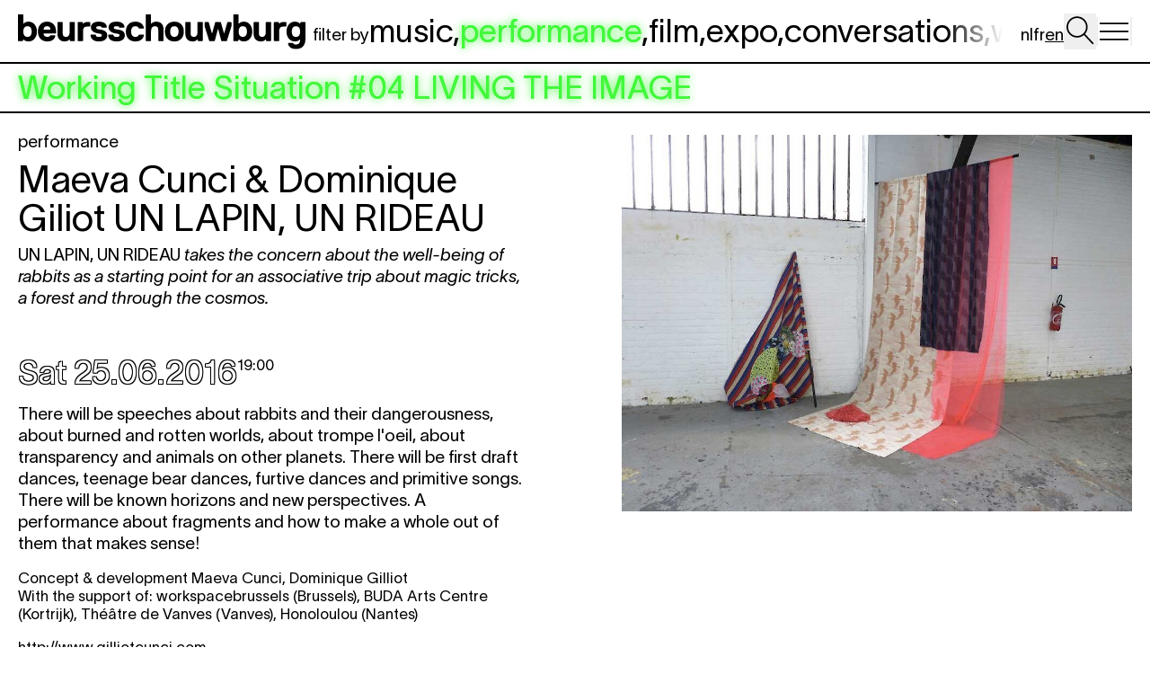

--- FILE ---
content_type: text/html; charset=utf-8
request_url: https://beursschouwburg.be/en/events/living-the-image/maeva-cunci-dominique-giliot-un-lapin-un-rideau/
body_size: 6803
content:
<!DOCTYPE html>
<html lang="en" class="bg-white">
	<head id="html-head">
		<meta http-equiv="content-type" content="text/html; charset=utf-8" />
		<meta name="viewport" content="width=device-width, initial-scale=1" />
		<title>Maeva Cunci & Dominique Giliot Un Lapin, un rideau</title>
									<meta property="og:image" content="https://beursschouwburg.be/site/assets/files/148145/un-lapin-un-rideau-_c_-dominique-gilliot-web.1200x630.jpg"/>
					
					<meta name="description" content="Un Lapin, un rideau takes the concern about the well-being of rabbits as a starting point for an associative trip about magic tricks, a forest and through the cosmos. " />
		
		<!-- Preconnect to external domains -->
		<link rel="preconnect" href="https://www.googletagmanager.com" crossorigin>
		<link rel="preconnect" href="https://plausible.joelgalvez.com" crossorigin>

		<link rel="icon" type="image/x-icon" href="/favicon.ico">

		<!-- Critical inline CSS for Alpine.js -->
		<style>[x-cloak] { display: none !important; }</style>

		<link rel="stylesheet" type="text/css" href="/site/templates/css/main.css?v=51" />


		<script src="/site/templates/js/main.js?v=51" defer></script>
		<script src="/site/templates/js/htmx.min.js" defer></script>
		<!-- <script src="/site/templates/js/morphdom-swap.js" defer></script> -->
		<script src="/site/templates/js/alpine.min.js" defer></script>
		<script src="https://cdn.jsdelivr.net/npm/flatpickr"></script>
		<script src="https://cdn.jsdelivr.net/npm/flatpickr/dist/l10n/fr.js"></script>
		<script src="https://cdn.jsdelivr.net/npm/flatpickr/dist/l10n/nl.js"></script>

		<!-- Global site tag (gtag.js) - Google Analytics -->
		<script async src="https://www.googletagmanager.com/gtag/js?id=UA-10382711-8"></script>
		<script>
			document.addEventListener('DOMContentLoaded', function() {
				window.dataLayer = window.dataLayer || [];
				function gtag(){dataLayer.push(arguments);}
				gtag('js', new Date());
				gtag('config', 'UA-10382711-8');
			});
		</script>
		
		<script defer data-domain="beursschouwburg.be" src="https://plausible.joelgalvez.com/js/script.js"></script>

	</head>



	<body
		id="html-body"
		hx-boost="true"
		x-data="main()"
		class="text-base lg:text-lg print:text-sm overflow-x-hidden"
		hx-indicator=".loader"
		hx-target="#content"
		hx-select="#content"
		hx-swap="outerHTML show:window:top"
	>

		<a href="#main-content" class="sr-only focus:not-sr-only focus:absolute focus:top-0 focus:left-0 focus:z-50 focus:bg-white focus:text-black focus:p-4 focus:underline">
			Skip to main content		</a>

		<div id="flatpickr-locale" hx-swap-oob="true">
			<script>
				window.FLATPICKR_LOCALE = 'en';
			</script>
		</div>
					<div 
				class="print:hidden py-2 flex gap-2 w-full h-full grow-0 justify-between sticky top-0  bg-white z-40 border-b-2 border-black items-center text-4xl "
			>
	
				<div class="flex shrink-1 grow-0 items-center gap-2 overflow-x-auto overflow-y-hidden no-scrollbar standard-padding h-full ">
					<a
						class="block nohover "
						href="/en/"
						hx-swap="outerHTML show:window:top"
						hx-push-url="true"
						hx-swap-oob="true"
						id="home-logo"
						aria-label="Go to homepage"
					>
						<div class="hidden lg:block shrink-0  pt-[2px] mr-2 w-[20rem] h-full">
							<img src="/site/assets/files/1/logo-beursschouwburg.svg">	
						</div>
						<div class="block lg:hidden  shrink-0  pt-[2px] mr-2 w-[11rem] h-full">
							<img src="/site/assets/files/1/logo-brsschwbrg.svg">	
						</div>
					</a>
		
					<div 
						class="my-2 hidden lg:block "
					>
						        <div 
        class="text-3xl lg:text-4xl upppercase flex  gap-3 items-center "
    >
        <div class="text-lg pt-[0.4em] lg:pt-[0.5em] shrink-0">filter&nbsp;by</div>
                
                                <div class="shrink-0">
                <a
                    id="disciplines-selection-menu-large-music"
                    hx-swap-oob="true"
                    class="shrink-0 bsbglow  "
                    hx-ext="push-url-w-params"
                    href="/en/?discipline=music"
                >music</a>,            </div>
                                <div class="shrink-0">
                <a
                    id="disciplines-selection-menu-large-performance"
                    hx-swap-oob="true"
                    class="shrink-0 bsbglow active "
                    hx-ext="push-url-w-params"
                    href="/en/?discipline=performance"
                >performance</a>,            </div>
                                <div class="shrink-0">
                <a
                    id="disciplines-selection-menu-large-screenings"
                    hx-swap-oob="true"
                    class="shrink-0 bsbglow  "
                    hx-ext="push-url-w-params"
                    href="/en/?discipline=screenings"
                >film</a>,            </div>
                                <div class="shrink-0">
                <a
                    id="disciplines-selection-menu-large-expo"
                    hx-swap-oob="true"
                    class="shrink-0 bsbglow  "
                    hx-ext="push-url-w-params"
                    href="/en/?discipline=expo"
                >expo</a>,            </div>
                                <div class="shrink-0">
                <a
                    id="disciplines-selection-menu-large-conversations"
                    hx-swap-oob="true"
                    class="shrink-0 bsbglow  "
                    hx-ext="push-url-w-params"
                    href="/en/?discipline=conversations"
                >conversations</a>,            </div>
                                <div class="shrink-0">
                <a
                    id="disciplines-selection-menu-large-workshop"
                    hx-swap-oob="true"
                    class="shrink-0 bsbglow  "
                    hx-ext="push-url-w-params"
                    href="/en/?discipline=workshop"
                >workshop</a>,            </div>
                                <div class="shrink-0">
                <a
                    id="disciplines-selection-menu-large-dig-deeper"
                    hx-swap-oob="true"
                    class="shrink-0 bsbglow  pr-12"
                    hx-ext="push-url-w-params"
                    href="/en/?discipline=dig-deeper"
                >dig deep<span class="relative top-1">e</span><span class="relative top-2">r</span></a>            </div>
            </div>    
					</div>
	
				</div>
			
	
				<div class="standard-padding flex items-center gap-2 h-full fade-left">
					<div class="ml-auto flex items-center gap-2 h-full ">
						<nav class="text-lg pt-[0.4em] lg:pt-[0.5em] flex gap-1" hx-swap-oob="true" id="language-switcher" aria-label="Language selection">
																																																<div class=""><a
										href="/nl/events/living-the-image/maeva-cunci-dominique-giliot-un-lapin-un-rideau/"
										class="hover:text-bsblime "
										aria-label="Switch to nl"
																			>nl</a></div>
																																									<div class=""><a
										href="/fr/events/living-the-image/maeva-cunci-dominique-giliot-un-lapin-un-rideau/"
										class="hover:text-bsblime "
										aria-label="Switch to fr"
																			>fr</a></div>
																																									<div class=""><a
										href="/en/events/living-the-image/maeva-cunci-dominique-giliot-un-lapin-un-rideau/"
										class="hover:text-bsblime underline"
										aria-label="Switch to en"
										aria-current="true"									>en</a></div>
																					</nav>
						<form
							x-init=""

							method="get"

							hx-get="/en/search/"
							hx-swap="outerHTML show:window:top"
							hx-target="#content"
							hx-select="#content"
							hx-indicator=".loader"
							@submit.prevent
							class="h-full flex items-center"

						>
							<button
								type="button"
								@click="searchOpen = true; $nextTick(() => $refs.searchInput.focus())"
								@keydown.enter="searchOpen = true; $nextTick(() => $refs.searchInput.focus())"
								@keydown.space.prevent="searchOpen = true; $nextTick(() => $refs.searchInput.focus())"
								class="cursor-pointer h-10 w-9 shrink-0 focus:outline-none focus:ring-2 focus:ring-black"
								aria-label="Open search"
							>
								<svg viewBox="0 0 800 800" xmlns="http://www.w3.org/2000/svg" class="h-full w-full">
									<defs>
									</defs>
									<path class="st0" d="M732.7149,682.70386l-205.47937-222.1452c39.72589-45.86987,63.79071-105.65814,63.79071-170.96173,0-144.1355-117.27264-261.39526-261.42102-261.39526S68.1842,145.46143,68.1842,289.59692c0,144.16132,117.27264,261.44678,261.42102,261.44678,64.63794,0,123.86157-23.59491,169.54095-62.60931l204.53052,221.11951c3.90009,4.20898,9.20319,6.34564,14.5191,6.34564,4.80109,0,9.62793-1.73767,13.42505-5.25159,8.01898-7.414,8.50806-19.92511,1.09406-27.94409ZM107.72559,289.59692c0-122.33112,99.53564-221.85388,221.87964-221.85388s221.87964,99.52277,221.87964,221.85388c0,122.35687-99.53564,221.9054-221.87964,221.9054s-221.87964-99.54852-221.87964-221.9054Z"/>
								</svg>
							</button>
							<input
								type="search"
								x-ref="searchInput"
								x-show="searchOpen"
								x-cloak
								type="text"
								placeholder="search..."
								class="search-input block h-full pb-1 text-center text-lg mx-2 p-1"
								name="q"
								value=""
								hx-get="/en/search/"
								hx-trigger="keyup changed delay:0.6s"
								hx-include="closest form"
								hx-push-url="true"
								id="search-input"
								hx-swap-oob="false"
								hx-target="#content"
								hx-select="#content"

								@submit.prevent
								@blur="if ($el.value === '') searchOpen = false"

							>
						</form>
					</div>
					
					<button
						type="button"
						class="h-8 w-10 cursor-pointer shrink-0 focus:outline-none focus:ring-2 focus:ring-black"
						@click="menu = true;"
						@keydown.enter="menu = true;"
						@keydown.space.prevent="menu = true;"
						aria-label="Open menu"
						aria-expanded="false"
						x-bind:aria-expanded="menu"
					>
						<svg width="100%" height="100%" viewBox="0 0 20 18" fill="none" xmlns="http://www.w3.org/2000/svg" aria-hidden="true">
							<rect width="20" height="18" fill="white"/>
							<path d="M1 4H19" stroke="black" stroke-width="1"/>
							<path d="M19 9H1" stroke="black" stroke-width="1"/>
							<path d="M1 14H19" stroke="black" stroke-width="1"/>
						</svg>
					</button>

				</div>
			</div>
	
			<div class="print:hidden block lg:hidden fade-right  pt-2 pb-3 border-black border-b-2">
				<div class="w-full overflow-y-hidden overflow-x-auto  no-scrollbar">
					<div class="standard-padding">
						        <div 
        class="text-3xl lg:text-4xl upppercase flex  gap-3 items-center "
    >
        <div class="text-lg pt-[0.4em] lg:pt-[0.5em] shrink-0">filter&nbsp;by</div>
                
                                <div class="shrink-0">
                <a
                    id="disciplines-selection-menu-large-music"
                    hx-swap-oob="true"
                    class="shrink-0 bsbglow  "
                    hx-ext="push-url-w-params"
                    href="/en/?discipline=music"
                >music</a>,            </div>
                                <div class="shrink-0">
                <a
                    id="disciplines-selection-menu-large-performance"
                    hx-swap-oob="true"
                    class="shrink-0 bsbglow active "
                    hx-ext="push-url-w-params"
                    href="/en/?discipline=performance"
                >performance</a>,            </div>
                                <div class="shrink-0">
                <a
                    id="disciplines-selection-menu-large-screenings"
                    hx-swap-oob="true"
                    class="shrink-0 bsbglow  "
                    hx-ext="push-url-w-params"
                    href="/en/?discipline=screenings"
                >film</a>,            </div>
                                <div class="shrink-0">
                <a
                    id="disciplines-selection-menu-large-expo"
                    hx-swap-oob="true"
                    class="shrink-0 bsbglow  "
                    hx-ext="push-url-w-params"
                    href="/en/?discipline=expo"
                >expo</a>,            </div>
                                <div class="shrink-0">
                <a
                    id="disciplines-selection-menu-large-conversations"
                    hx-swap-oob="true"
                    class="shrink-0 bsbglow  "
                    hx-ext="push-url-w-params"
                    href="/en/?discipline=conversations"
                >conversations</a>,            </div>
                                <div class="shrink-0">
                <a
                    id="disciplines-selection-menu-large-workshop"
                    hx-swap-oob="true"
                    class="shrink-0 bsbglow  "
                    hx-ext="push-url-w-params"
                    href="/en/?discipline=workshop"
                >workshop</a>,            </div>
                                <div class="shrink-0">
                <a
                    id="disciplines-selection-menu-large-dig-deeper"
                    hx-swap-oob="true"
                    class="shrink-0 bsbglow  pr-12"
                    hx-ext="push-url-w-params"
                    href="/en/?discipline=dig-deeper"
                >dig deep<span class="relative top-1">e</span><span class="relative top-2">r</span></a>            </div>
            </div>    
					</div>
				</div>
	
			</div>
	
	
			<div 
				class="fixed top-0 left-0 w-full h-full bg-black/20 z-40"
				x-show="menu" 
			>
			</div>
			<menu 
				x-show="menu" 
				x-cloak
				x-transition.opacity 
				class="fixed z-50 top-0 right-0 bg-white p-4 w-[calc(100%_-_2rem)] md:min-w-[28rem] md:max-w-[35rem] h-screen shadow-2xl"
				@click.outside = "menu = false"
				
			>
				<div 
					id="nav"
					class="flex flex-col justify-between h-full" 	
					hx-swap-oob="true"		
				>
					<button
						type="button"
						class="cursor-pointer mb-2 group focus:outline-none focus:ring-2 focus:ring-black"
						@click="menu = false"
						@keydown.enter="menu = false"
						@keydown.space.prevent="menu = false"
						style="width: 1.5rem; height: 1.5rem;"
						aria-label="Close menu"
					>
						<svg width="100%" height="100%" viewBox="0 0 20 20" fill="none" xmlns="http://www.w3.org/2000/svg" aria-hidden="true">
							<path d="M18 2L2 18" stroke="black" stroke-width="2" vector-effect="non-scaling-stroke" stroke-linecap="round" class="group-hover:stroke-bsblime transition-colors"/>
							<path d="M2 2L18 18" stroke="black" stroke-width="2" vector-effect="non-scaling-stroke" stroke-linecap="round" class="group-hover:stroke-bsblime transition-colors"/>
						</svg>
					</button>
					<h3 
						class="uppercase leading-normal mb-auto"	
					>
						<a 
							@click="menu = false" 
								class="block text-4xl leading-tight" 
								href="/en/"
							>HOME</a>
													<a 
								@click="menu = false" 
								class="block text-4xl leading-tight" 
								href="/en/practical/"
		
							>practical</a>
													<a 
								@click="menu = false" 
								class="block text-4xl leading-tight" 
								href="/en/tickets/"
		
							>tickets</a>
													<a 
								@click="menu = false" 
								class="block text-4xl leading-tight" 
								href="/en/gebouw/"
		
							>rentals</a>
													<a 
								@click="menu = false" 
								class="block text-4xl leading-tight" 
								href="/en/about-bsb/"
		
							>about bsb</a>
													<a 
								@click="menu = false" 
								class="block text-4xl leading-tight" 
								href="/en/contact/"
		
							>contact</a>
											</h3>
	
					<div class="">
						<div class="newsletterlinks text-sm underline max-w-[20rem] mb-4"  >
																																									<a class="newsletterlink block" href="https://apps.ticketmatic.com/widgets/beursschouwburg/flow/subscribe?l=nl" target="_blank">Schrijf je in voor onze nieuwsbrief</a>
																										<a class="newsletterlink block" href="https://apps.ticketmatic.com/widgets/beursschouwburg/flow/subscribe?l=fr" target="_blank">Inscrivez-vous à notre newsletter</a>
																										<a class="newsletterlink block" href="https://apps.ticketmatic.com/widgets/beursschouwburg/flow/subscribe?l=en" target="_blank">Sign up for our newsletter</a>
																					</div>
		
		
						<div class="social mb-4 underline text-sm">
															<a class="block" target="_blank" href="https://www.instagram.com/beursschouwburg/">instagram</a>
															<a class="block" target="_blank" href="https://signal.group/#CjQKILqFyEih8zJle5bkdr-Q53O_NaJ_mwTg6Fq5UTm3OKRsEhAhl8oeLotW_Xw-VBNtOdeC">signal</a>
															<a class="block" target="_blank" href="https://mastodon.social/@beursschouwburg">mastodon</a>
													</div>				
					</div>
				</div>
			</menu>		
		

		
		<main id="content" class="min-h-screen loader loader-main">
	
	<main id="main-content" tabindex="-1">
			<div class="parent-link text-4xl border-b-2 border-black py-2 standard-padding  flex ">
			<a 
				class="bsbglowing" 
				href="/en/events/living-the-image/"
			>
				Working Title Situation #04 <em>Living the Image</em>			</a>
		</div>
		
		
		<div class="single-event grid lg:grid-cols-2 lg:gap-16 justify-center single my-5 mb-12">
			

			<div class="lg:col-start-2 lg:row-start-1 lg:pt-1 md:px-5 max-w-[50rem]  lg:max-w-full w-full overflow-hidden">
			
						<div class="lead col-span-1 relative overflow-hidden masonry-item group/lead transition-opacity ">
        <div class="inner  relative pb-2">
            <div class="relative" >
                	
                                <div>
                                    <div class="mb-1">
                                                                            
                            <div class="w-full" style="max-width:949px;">
                                <div class="image relative w-full" style="aspect-ratio:949/700;">
                                    <div class="sidescroll w-full h-full overflow-x-auto overflow-y-hidden no-scrollbar snap-x snap-proximity relative flex flex-row" style="aspect-ratio:949/700">
                                        <div class="h-full w-full flex  ">
                                            <div class="shrink-0 snap-center w-full" style="aspect-ratio:949/700">
                                                <img loading="lazy" class="w-full h-full object-contain" data-src="/site/assets/files/148145/un-lapin-un-rideau-_c_-dominique-gilliot-web.1000x700.jpg" id="un-lapin-un-rideau-_c_-dominique-gilliot-web.1000x700.jpg-1">
                                            </div>
                                                                                                                                    </div>
                                    </div>

                                                                    </div>
                                
                            </div>
                                            </div>
                    <div class="scrollintoview"></div>
                    <div class="group-hover/lead:opacity-70 transition-opacity">
                        		<div class="facts">
        
		            
            <div class="flex gap-4 justify-between">
                <div class="">
                                    </div>
                            </div>

		    
    
                
				
			</div>		
                    </div>
                                </div>
                            </div>
        </div>
	</div>
			</div>

			<div class="text lg:col-start-1 lg:row-start-1 max-w-[40rem]  standard-padding ">
				<div class="mb-2 lowercase">
						                        <span class="eventtype"><span class="eventtype-inner eventtype-event-type-1960">performance</span> </span>
            				</div>
				<h1 class="text-4xl lg:text-5xl mb-2 text-balance">Maeva Cunci & Dominique Giliot <em>Un Lapin, un rideau</em></h1>
									<div class="mb-4 italic">
						<p><em>Un Lapin, un rideau</em> takes the concern about the well-being of rabbits as a starting point for an associative trip about magic tricks, a forest and through the cosmos. </p>					</div>
								
				<div class="relative mb-4">
					<div class="flex gap-2">
						    <div class="" >
		        <div class="flex gap-2">
                                                        </div>

	</div>
					</div>
				</div>
				<div class="mb-2 ">
							<div class="lead col-span-1 relative overflow-hidden masonry-item group/lead transition-opacity ">
        <div class="inner  relative pb-2">
            <div class="relative" >
                	
                                <div>
                                    <div class="mb-1">
                                                                                                                        </div>
                    <div class="scrollintoview"></div>
                    <div class="group-hover/lead:opacity-70 transition-opacity">
                        		<div class="facts">
        
		            
            <div class="flex gap-4 justify-between">
                <div class="">
                                    </div>
                            </div>

		    
    
                
				
			</div>		
                    </div>
                                </div>
                            </div>
        </div>
	</div>
				</div>
				
									<div class="mb-4 text-lg ">
																																						    
	<span class="passed">
		            <div class="flex gap-2 mb-2">
                <span class="date text-4xl flex gap-2 outlined text-white">
                    Sat                                            25.06.2016                                    </span>
                <div class="text-base leading-[1.1] py-[0.15rem] flex items-end">
                    <div class="self-start leading-[0.97]">
                        <span class="time ">19:00</span>                                            </div>
                </div>
            </div>
		    </span>
																										</div>
				

				<div class="facebook-tickets mb-4 ">
																											
													
															
										
					<div class="ticket print:hidden">
																							</div>
				</div>																						
				<div class="about mb-4">
					
					<div class="body"><p>There will be speeches about rabbits and their dangerousness, about burned and rotten worlds, about trompe l'oeil, about transparency and animals on other planets. There will be first draft dances, teenage bear dances, furtive dances and primitive songs. There will be known horizons and new perspectives. A performance about fragments and how to make a whole out of them that makes sense!</p></div>
				</div>
				<div class="info mb-4">
					    <div class="credits text-base">
        <div class="credit">
                        <p>Concept &amp; development Maeva Cunci, Dominique Gilliot<br />
With the support of: workspacebrussels (Brussels), BUDA Arts Centre (Kortrijk), Théâtre de Vanves (Vanves), Honoloulou (Nantes)</p>
<p><a href="http://www.gilliotcunci.com">http://www.gilliotcunci.com</a></p>        </div>
            </div>


				</div>
			</div>

		</div>

		
		
					<div class="mb-12 print:hidden">
				<div class="flex justify-between items-center standard-padding">
					<h2 class="text-4xl  py-2 standard-padding">see also</h2>
				</div>
				    <div
        class="mb-12 view-container"
        x-cloak
    >
        
        
        <div id="main-content"></div>
            
                            
        
                                <div class=" bg-white relative z-20">
                <div class="relative  border-t-2 border-black pt-[calc(2rem_-_4px)] top-[2px] "></div>
                <div class="overflow-hidden grid-view ">
                    <div class="masonry -mt-[2px]  standard-padding overflow-hidden ">
                                                    		<div class="lead md:col-span-4 lg:col-span-3 relative overflow-hidden masonry-item group/lead transition-opacity ">
        <div class="inner border-t-2 border-black relative pb-2">
            <div class="relative" >
                	
                                
                                <a 
                    class="block " 
                    href="/en/events/living-the-image/invitation-imaginaire/"
                >
                                    <div class="mb-1">
                                                                                                                        </div>
                    <div class="scrollintoview"></div>
                    <div class="group-hover/lead:opacity-70 transition-opacity">
                        		<div class="facts">
        
		            
            <div class="flex gap-4 justify-between">
                <div class="">
                                                                                                                                                                        	    
	<span class="passed">
		            <div class="flex gap-2 ">
                <span class="date text-4xl flex gap-2 outlined text-white">
                                                                24.06.2016                                    </span>
                <div class="text-base leading-[1.1] py-[0.15rem] flex items-end">
                    <div class="self-start leading-[0.97]">
                        <span class="time ">18:00</span>                                            </div>
                </div>
            </div>
		    </span>
                                                                    	    
	<span class="passed">
		            <div class="flex gap-2 ">
                <span class="date text-4xl flex gap-2 outlined text-white">
                                                                25.06.2016                                    </span>
                <div class="text-base leading-[1.1] py-[0.15rem] flex items-end">
                    <div class="self-start leading-[0.97]">
                        <span class="time ">15:00</span>                                            </div>
                </div>
            </div>
		    </span>
                                                                                                                        </div>
                                    <div class="text-base">
                            <div class="" >
		        <div class="flex gap-2">
                                                        </div>

	</div>
                    </div>
                            </div>

		    
    
                    <div class="text-4xl">
                <h2>Invitation Imaginaire</h2>
            </div>
                
		            <div class="italic">
                	                        <span class="eventtype"><span class="eventtype-inner eventtype-event-type-128">expo</span>,  </span>
                    <span class="eventtype"><span class="eventtype-inner eventtype-event-type-1737">parcours</span>,  </span>
                    <span class="eventtype"><span class="eventtype-inner eventtype-event-type-714">installation</span>,  </span>
                    <span class="eventtype"><span class="eventtype-inner eventtype-event-type-291">workshop</span>,  </span>
                    <span class="eventtype"><span class="eventtype-inner eventtype-event-type-1738">intervention</span> </span>
                        </div>
				
					<div class="leadtext">
				Invitation Imaginaire is a tour of installations and interventions by artists who interact directly with their surroundings by releasing their imagination on it. 			</div>
			</div>		
                    </div>
                                </a>
                            </div>
        </div>
	</div>
                                                    		<div class="lead md:col-span-4 lg:col-span-3 relative overflow-hidden masonry-item group/lead transition-opacity ">
        <div class="inner border-t-2 border-black relative pb-2">
            <div class="relative" >
                	
                                
                                <a 
                    class="block " 
                    href="/en/events/living-the-image/julian-weber-constructing-ruins/"
                >
                                    <div class="mb-1">
                                                                            
                            <div class="w-full" style="">
                                <div class="image relative w-full" style="aspect-ratio:800/510;">
                                    <div class="sidescroll w-full h-full overflow-x-auto overflow-y-hidden no-scrollbar snap-x snap-proximity relative flex flex-row" style="aspect-ratio:800/510">
                                        <div class="h-full w-full flex  ">
                                            <div class="shrink-0 snap-center w-full" style="aspect-ratio:800/510">
                                                <img loading="lazy" class="w-full h-full object-contain" data-src="/site/assets/files/148134/constructing-ruins-_c_-julian-weber-web.800x900.jpg" id="constructing-ruins-_c_-julian-weber-web.800x900.jpg-1">
                                            </div>
                                                                                                                                    </div>
                                    </div>

                                                                    </div>
                                
                            </div>
                                            </div>
                    <div class="scrollintoview"></div>
                    <div class="group-hover/lead:opacity-70 transition-opacity">
                        		<div class="facts">
        
		            
            <div class="flex gap-4 justify-between">
                <div class="">
                                                                                                                                                                        	    
	<span class="passed">
		            <div class="flex gap-2 ">
                <span class="date text-4xl flex gap-2 outlined text-white">
                                                                24.06.2016                                    </span>
                <div class="text-base leading-[1.1] py-[0.15rem] flex items-end">
                    <div class="self-start leading-[0.97]">
                        <span class="time ">20:00</span>                                            </div>
                </div>
            </div>
		    </span>
                                                                                                                        </div>
                                    <div class="text-base">
                            <div class="" >
		        <div class="flex gap-2">
                                                        </div>

	</div>
                    </div>
                            </div>

		    
    
                    <div class="text-4xl">
                <h2>Julian Weber <em>Constructing Ruins</em></h2>
            </div>
                
		            <div class="italic">
                	                        <span class="eventtype"><span class="eventtype-inner eventtype-event-type-5783">guided tour</span> </span>
                        </div>
				
					<div class="leadtext">
				Julian Weber is a visual artist and choreographer based in Berlin. His latest series Constructing Ruins deals with our perception of catastrophes. What are they exactly? On what different levels can they occur? How do they influence the image we have of reality? 			</div>
			</div>		
                    </div>
                                </a>
                            </div>
        </div>
	</div>
                                                    		<div class="lead md:col-span-4 lg:col-span-3 relative overflow-hidden masonry-item group/lead transition-opacity ">
        <div class="inner border-t-2 border-black relative pb-2">
            <div class="relative" >
                	
                                
                                <a 
                    class="block " 
                    href="/en/events/living-the-image/the-football-game/"
                >
                                    <div class="mb-1">
                                                                            
                            <div class="w-full" style="">
                                <div class="image relative w-full" style="aspect-ratio:321/315;">
                                    <div class="sidescroll w-full h-full overflow-x-auto overflow-y-hidden no-scrollbar snap-x snap-proximity relative flex flex-row" style="aspect-ratio:321/315">
                                        <div class="h-full w-full flex  ">
                                            <div class="shrink-0 snap-center w-full" style="aspect-ratio:321/315">
                                                <img loading="lazy" class="w-full h-full object-contain" data-src="/site/assets/files/148139/football-match-_c_-workspacebrussels-web.800x900.jpg" id="football-match-_c_-workspacebrussels-web.800x900.jpg-1">
                                            </div>
                                                                                                                                    </div>
                                    </div>

                                                                    </div>
                                
                            </div>
                                            </div>
                    <div class="scrollintoview"></div>
                    <div class="group-hover/lead:opacity-70 transition-opacity">
                        		<div class="facts">
        
		            
            <div class="flex gap-4 justify-between">
                <div class="">
                                                                                                                                                                        	    
	<span class="passed">
		            <div class="flex gap-2 ">
                <span class="date text-4xl flex gap-2 outlined text-white">
                                                                25.06.2016                                    </span>
                <div class="text-base leading-[1.1] py-[0.15rem] flex items-end">
                    <div class="self-start leading-[0.97]">
                        <span class="time ">16:00</span>                                            </div>
                </div>
            </div>
		    </span>
                                                                                                                        </div>
                                    <div class="text-base">
                            <div class="" >
		        <div class="flex gap-2">
                                                                <span class="bsbglowing">free</span>
                    </div>

	</div>
                    </div>
                            </div>

		    
    
                    <div class="text-4xl">
                <h2>The Football Match</h2>
            </div>
                
		            <div class="italic">
                	                        <span class="eventtype"><span class="eventtype-inner eventtype-event-type-1008">competition</span> </span>
                        </div>
				
					<div class="leadtext">
				To celebrate the summer, Euro 2016, and most of all just for fun, the theatre space of Beursschouwburg will set the scene for a little game of football between art workers and artists. 			</div>
			</div>		
                    </div>
                                </a>
                            </div>
        </div>
	</div>
                                                    		<div class="lead md:col-span-4 lg:col-span-3 relative overflow-hidden masonry-item group/lead transition-opacity ">
        <div class="inner border-t-2 border-black relative pb-2">
            <div class="relative" >
                	
                                
                                <a 
                    class="block " 
                    href="/en/events/living-the-image/greetings-from-nagasaki-bioterrorist-recipe-ii/"
                >
                                    <div class="mb-1">
                                                                            
                            <div class="w-full" style="">
                                <div class="image relative w-full" style="aspect-ratio:673/900;">
                                    <div class="sidescroll w-full h-full overflow-x-auto overflow-y-hidden no-scrollbar snap-x snap-proximity relative flex flex-row" style="aspect-ratio:673/900">
                                        <div class="h-full w-full flex  ">
                                            <div class="shrink-0 snap-center w-full" style="aspect-ratio:673/900">
                                                <img loading="lazy" class="w-full h-full object-contain" data-src="/site/assets/files/148142/img_2807-web.800x900.jpg" id="img_2807-web.800x900.jpg-1">
                                            </div>
                                                                                                                                    </div>
                                    </div>

                                                                    </div>
                                
                            </div>
                                            </div>
                    <div class="scrollintoview"></div>
                    <div class="group-hover/lead:opacity-70 transition-opacity">
                        		<div class="facts">
        
		            
            <div class="flex gap-4 justify-between">
                <div class="">
                                                                                                                                                                        	    
	<span class="passed">
		            <div class="flex gap-2 ">
                <span class="date text-4xl flex gap-2 outlined text-white">
                                                                25.06.2016                                    </span>
                <div class="text-base leading-[1.1] py-[0.15rem] flex items-end">
                    <div class="self-start leading-[0.97]">
                        <span class="time ">18:00</span>                                            </div>
                </div>
            </div>
		    </span>
                                                                                                                        </div>
                                    <div class="text-base">
                            <div class="" >
		        <div class="flex gap-2">
                                                        </div>

	</div>
                    </div>
                            </div>

		    
    
                    <div class="text-4xl">
                <h2>Gosie Vervloessem / The Domestic Science Club <em>Greetings from Nagasaki - Bioterrorist Recipe II</em></h2>
            </div>
                
		            <div class="italic">
                	                        <span class="eventtype"><span class="eventtype-inner eventtype-event-type-291">workshop</span>,  </span>
                    <span class="eventtype"><span class="eventtype-inner eventtype-event-type-1960">performance</span> </span>
                        </div>
				
					<div class="leadtext">
				Greetings from Nagasaki - Bioterrorist Recipe II is a workshop-performance about our deepest fears: the fear of getting older, the fear of falling in love with the wrong or even the right person, the fear of getting fat, the fear of chaos. 			</div>
			</div>		
                    </div>
                                </a>
                            </div>
        </div>
	</div>
                                            </div>
                </div>
 
            </div>
                    
            </div>
			</div>
		
		</main>

	

</main>

		<div
			class="lg:hidden mobile-calendar-bg fixed z-40 top-0 left-0 w-full h-screen backdrop-blur-lg"
			:class="{'hidden':!$store.datepickerVisible}"
			@click="$store.datepickerVisible=false"
			x-cloak
		>
			<div class="flex justify-end p-2">
				<div
					class="cursor-pointer mb-2 group"
					@click="menu = false"
					style="width: 2rem; height: 2rem;"
				>
					<svg width="100%" height="100%" viewBox="0 0 24 24" fill="none" xmlns="http://www.w3.org/2000/svg">
						<path d="M21 3L3 21" stroke="black" stroke-width="2" vector-effect="non-scaling-stroke" stroke-linecap="round" class="group-hover:stroke-bsblime transition-colors"/>
						<path d="M3 3L21 21" stroke="black" stroke-width="2" vector-effect="non-scaling-stroke" stroke-linecap="round" class="group-hover:stroke-bsblime transition-colors"/>
					</svg>
				</div>

			</div>
		</div>

		<div class="loader loader-spinner fixed top-0 left-0 w-full h-screen  pointer-events-none z-40 flex items-center justify-center">
			Loading...
		</div>

	</body>

</html>

--- FILE ---
content_type: text/javascript
request_url: https://beursschouwburg.be/site/templates/js/alpine.min.js
body_size: 16676
content:
(() => {
	var nt = !1, it = !1, W = [], ot = -1; function Ut(e) { Rn(e) } function Rn(e) { W.includes(e) || W.push(e), Mn() } function Wt(e) { let t = W.indexOf(e); t !== -1 && t > ot && W.splice(t, 1) } function Mn() { !it && !nt && (nt = !0, queueMicrotask(Nn)) } function Nn() { nt = !1, it = !0; for (let e = 0; e < W.length; e++)W[e](), ot = e; W.length = 0, ot = -1, it = !1 } var T, N, $, at, st = !0; function Gt(e) { st = !1, e(), st = !0 } function Jt(e) { T = e.reactive, $ = e.release, N = t => e.effect(t, { scheduler: r => { st ? Ut(r) : r() } }), at = e.raw } function ct(e) { N = e } function Yt(e) { let t = () => { }; return [n => { let i = N(n); return e._x_effects || (e._x_effects = new Set, e._x_runEffects = () => { e._x_effects.forEach(o => o()) }), e._x_effects.add(i), t = () => { i !== void 0 && (e._x_effects.delete(i), $(i)) }, i }, () => { t() }] } function ve(e, t) { let r = !0, n, i = N(() => { let o = e(); JSON.stringify(o), r ? n = o : queueMicrotask(() => { t(o, n), n = o }), r = !1 }); return () => $(i) } var Xt = [], Zt = [], Qt = []; function er(e) { Qt.push(e) } function te(e, t) { typeof t == "function" ? (e._x_cleanups || (e._x_cleanups = []), e._x_cleanups.push(t)) : (t = e, Zt.push(t)) } function Ae(e) { Xt.push(e) } function Oe(e, t, r) { e._x_attributeCleanups || (e._x_attributeCleanups = {}), e._x_attributeCleanups[t] || (e._x_attributeCleanups[t] = []), e._x_attributeCleanups[t].push(r) } function lt(e, t) { e._x_attributeCleanups && Object.entries(e._x_attributeCleanups).forEach(([r, n]) => { (t === void 0 || t.includes(r)) && (n.forEach(i => i()), delete e._x_attributeCleanups[r]) }) } function tr(e) { for (e._x_effects?.forEach(Wt); e._x_cleanups?.length;)e._x_cleanups.pop()() } var ut = new MutationObserver(mt), ft = !1; function ue() { ut.observe(document, { subtree: !0, childList: !0, attributes: !0, attributeOldValue: !0 }), ft = !0 } function dt() { kn(), ut.disconnect(), ft = !1 } var le = []; function kn() { let e = ut.takeRecords(); le.push(() => e.length > 0 && mt(e)); let t = le.length; queueMicrotask(() => { if (le.length === t) for (; le.length > 0;)le.shift()() }) } function m(e) { if (!ft) return e(); dt(); let t = e(); return ue(), t } var pt = !1, Se = []; function rr() { pt = !0 } function nr() { pt = !1, mt(Se), Se = [] } function mt(e) { if (pt) { Se = Se.concat(e); return } let t = [], r = new Set, n = new Map, i = new Map; for (let o = 0; o < e.length; o++)if (!e[o].target._x_ignoreMutationObserver && (e[o].type === "childList" && (e[o].removedNodes.forEach(s => { s.nodeType === 1 && s._x_marker && r.add(s) }), e[o].addedNodes.forEach(s => { if (s.nodeType === 1) { if (r.has(s)) { r.delete(s); return } s._x_marker || t.push(s) } })), e[o].type === "attributes")) { let s = e[o].target, a = e[o].attributeName, c = e[o].oldValue, l = () => { n.has(s) || n.set(s, []), n.get(s).push({ name: a, value: s.getAttribute(a) }) }, u = () => { i.has(s) || i.set(s, []), i.get(s).push(a) }; s.hasAttribute(a) && c === null ? l() : s.hasAttribute(a) ? (u(), l()) : u() } i.forEach((o, s) => { lt(s, o) }), n.forEach((o, s) => { Xt.forEach(a => a(s, o)) }); for (let o of r) t.some(s => s.contains(o)) || Zt.forEach(s => s(o)); for (let o of t) o.isConnected && Qt.forEach(s => s(o)); t = null, r = null, n = null, i = null } function Ce(e) { return z(B(e)) } function k(e, t, r) { return e._x_dataStack = [t, ...B(r || e)], () => { e._x_dataStack = e._x_dataStack.filter(n => n !== t) } } function B(e) { return e._x_dataStack ? e._x_dataStack : typeof ShadowRoot == "function" && e instanceof ShadowRoot ? B(e.host) : e.parentNode ? B(e.parentNode) : [] } function z(e) { return new Proxy({ objects: e }, Dn) } var Dn = { ownKeys({ objects: e }) { return Array.from(new Set(e.flatMap(t => Object.keys(t)))) }, has({ objects: e }, t) { return t == Symbol.unscopables ? !1 : e.some(r => Object.prototype.hasOwnProperty.call(r, t) || Reflect.has(r, t)) }, get({ objects: e }, t, r) { return t == "toJSON" ? Pn : Reflect.get(e.find(n => Reflect.has(n, t)) || {}, t, r) }, set({ objects: e }, t, r, n) { let i = e.find(s => Object.prototype.hasOwnProperty.call(s, t)) || e[e.length - 1], o = Object.getOwnPropertyDescriptor(i, t); return o?.set && o?.get ? o.set.call(n, r) || !0 : Reflect.set(i, t, r) } }; function Pn() { return Reflect.ownKeys(this).reduce((t, r) => (t[r] = Reflect.get(this, r), t), {}) } function Te(e) { let t = n => typeof n == "object" && !Array.isArray(n) && n !== null, r = (n, i = "") => { Object.entries(Object.getOwnPropertyDescriptors(n)).forEach(([o, { value: s, enumerable: a }]) => { if (a === !1 || s === void 0 || typeof s == "object" && s !== null && s.__v_skip) return; let c = i === "" ? o : `${i}.${o}`; typeof s == "object" && s !== null && s._x_interceptor ? n[o] = s.initialize(e, c, o) : t(s) && s !== n && !(s instanceof Element) && r(s, c) }) }; return r(e) } function Re(e, t = () => { }) { let r = { initialValue: void 0, _x_interceptor: !0, initialize(n, i, o) { return e(this.initialValue, () => In(n, i), s => ht(n, i, s), i, o) } }; return t(r), n => { if (typeof n == "object" && n !== null && n._x_interceptor) { let i = r.initialize.bind(r); r.initialize = (o, s, a) => { let c = n.initialize(o, s, a); return r.initialValue = c, i(o, s, a) } } else r.initialValue = n; return r } } function In(e, t) { return t.split(".").reduce((r, n) => r[n], e) } function ht(e, t, r) { if (typeof t == "string" && (t = t.split(".")), t.length === 1) e[t[0]] = r; else { if (t.length === 0) throw error; return e[t[0]] || (e[t[0]] = {}), ht(e[t[0]], t.slice(1), r) } } var ir = {}; function y(e, t) { ir[e] = t } function fe(e, t) { let r = Ln(t); return Object.entries(ir).forEach(([n, i]) => { Object.defineProperty(e, `$${n}`, { get() { return i(t, r) }, enumerable: !1 }) }), e } function Ln(e) { let [t, r] = _t(e), n = { interceptor: Re, ...t }; return te(e, r), n } function or(e, t, r, ...n) { try { return r(...n) } catch (i) { re(i, e, t) } } function re(e, t, r = void 0) {
		e = Object.assign(e ?? { message: "No error message given." }, { el: t, expression: r }), console.warn(`Alpine Expression Error: ${e.message}

${r ? 'Expression: "' + r + `"

`: ""}`, t), setTimeout(() => { throw e }, 0)
	} var Me = !0; function ke(e) { let t = Me; Me = !1; let r = e(); return Me = t, r } function R(e, t, r = {}) { let n; return x(e, t)(i => n = i, r), n } function x(...e) { return sr(...e) } var sr = xt; function ar(e) { sr = e } function xt(e, t) { let r = {}; fe(r, e); let n = [r, ...B(e)], i = typeof t == "function" ? $n(n, t) : Fn(n, t, e); return or.bind(null, e, t, i) } function $n(e, t) { return (r = () => { }, { scope: n = {}, params: i = [], context: o } = {}) => { let s = t.apply(z([n, ...e]), i); Ne(r, s) } } var gt = {}; function jn(e, t) { if (gt[e]) return gt[e]; let r = Object.getPrototypeOf(async function () { }).constructor, n = /^[\n\s]*if.*\(.*\)/.test(e.trim()) || /^(let|const)\s/.test(e.trim()) ? `(async()=>{ ${e} })()` : e, o = (() => { try { let s = new r(["__self", "scope"], `with (scope) { __self.result = ${n} }; __self.finished = true; return __self.result;`); return Object.defineProperty(s, "name", { value: `[Alpine] ${e}` }), s } catch (s) { return re(s, t, e), Promise.resolve() } })(); return gt[e] = o, o } function Fn(e, t, r) { let n = jn(t, r); return (i = () => { }, { scope: o = {}, params: s = [], context: a } = {}) => { n.result = void 0, n.finished = !1; let c = z([o, ...e]); if (typeof n == "function") { let l = n.call(a, n, c).catch(u => re(u, r, t)); n.finished ? (Ne(i, n.result, c, s, r), n.result = void 0) : l.then(u => { Ne(i, u, c, s, r) }).catch(u => re(u, r, t)).finally(() => n.result = void 0) } } } function Ne(e, t, r, n, i) { if (Me && typeof t == "function") { let o = t.apply(r, n); o instanceof Promise ? o.then(s => Ne(e, s, r, n)).catch(s => re(s, i, t)) : e(o) } else typeof t == "object" && t instanceof Promise ? t.then(o => e(o)) : e(t) } var wt = "x-"; function C(e = "") { return wt + e } function cr(e) { wt = e } var De = {}; function d(e, t) { return De[e] = t, { before(r) { if (!De[r]) { console.warn(String.raw`Cannot find directive \`${r}\`. \`${e}\` will use the default order of execution`); return } let n = G.indexOf(r); G.splice(n >= 0 ? n : G.indexOf("DEFAULT"), 0, e) } } } function lr(e) { return Object.keys(De).includes(e) } function pe(e, t, r) { if (t = Array.from(t), e._x_virtualDirectives) { let o = Object.entries(e._x_virtualDirectives).map(([a, c]) => ({ name: a, value: c })), s = Et(o); o = o.map(a => s.find(c => c.name === a.name) ? { name: `x-bind:${a.name}`, value: `"${a.value}"` } : a), t = t.concat(o) } let n = {}; return t.map(dr((o, s) => n[o] = s)).filter(mr).map(zn(n, r)).sort(Kn).map(o => Bn(e, o)) } function Et(e) { return Array.from(e).map(dr()).filter(t => !mr(t)) } var yt = !1, de = new Map, ur = Symbol(); function fr(e) { yt = !0; let t = Symbol(); ur = t, de.set(t, []); let r = () => { for (; de.get(t).length;)de.get(t).shift()(); de.delete(t) }, n = () => { yt = !1, r() }; e(r), n() } function _t(e) { let t = [], r = a => t.push(a), [n, i] = Yt(e); return t.push(i), [{ Alpine: K, effect: n, cleanup: r, evaluateLater: x.bind(x, e), evaluate: R.bind(R, e) }, () => t.forEach(a => a())] } function Bn(e, t) { let r = () => { }, n = De[t.type] || r, [i, o] = _t(e); Oe(e, t.original, o); let s = () => { e._x_ignore || e._x_ignoreSelf || (n.inline && n.inline(e, t, i), n = n.bind(n, e, t, i), yt ? de.get(ur).push(n) : n()) }; return s.runCleanups = o, s } var Pe = (e, t) => ({ name: r, value: n }) => (r.startsWith(e) && (r = r.replace(e, t)), { name: r, value: n }), Ie = e => e; function dr(e = () => { }) { return ({ name: t, value: r }) => { let { name: n, value: i } = pr.reduce((o, s) => s(o), { name: t, value: r }); return n !== t && e(n, t), { name: n, value: i } } } var pr = []; function ne(e) { pr.push(e) } function mr({ name: e }) { return hr().test(e) } var hr = () => new RegExp(`^${wt}([^:^.]+)\\b`); function zn(e, t) { return ({ name: r, value: n }) => { let i = r.match(hr()), o = r.match(/:([a-zA-Z0-9\-_:]+)/), s = r.match(/\.[^.\]]+(?=[^\]]*$)/g) || [], a = t || e[r] || r; return { type: i ? i[1] : null, value: o ? o[1] : null, modifiers: s.map(c => c.replace(".", "")), expression: n, original: a } } } var bt = "DEFAULT", G = ["ignore", "ref", "data", "id", "anchor", "bind", "init", "for", "model", "modelable", "transition", "show", "if", bt, "teleport"]; function Kn(e, t) { let r = G.indexOf(e.type) === -1 ? bt : e.type, n = G.indexOf(t.type) === -1 ? bt : t.type; return G.indexOf(r) - G.indexOf(n) } function J(e, t, r = {}) { e.dispatchEvent(new CustomEvent(t, { detail: r, bubbles: !0, composed: !0, cancelable: !0 })) } function D(e, t) { if (typeof ShadowRoot == "function" && e instanceof ShadowRoot) { Array.from(e.children).forEach(i => D(i, t)); return } let r = !1; if (t(e, () => r = !0), r) return; let n = e.firstElementChild; for (; n;)D(n, t, !1), n = n.nextElementSibling } function E(e, ...t) { console.warn(`Alpine Warning: ${e}`, ...t) } var _r = !1; function gr() { _r && E("Alpine has already been initialized on this page. Calling Alpine.start() more than once can cause problems."), _r = !0, document.body || E("Unable to initialize. Trying to load Alpine before `<body>` is available. Did you forget to add `defer` in Alpine's `<script>` tag?"), J(document, "alpine:init"), J(document, "alpine:initializing"), ue(), er(t => S(t, D)), te(t => P(t)), Ae((t, r) => { pe(t, r).forEach(n => n()) }); let e = t => !Y(t.parentElement, !0); Array.from(document.querySelectorAll(br().join(","))).filter(e).forEach(t => { S(t) }), J(document, "alpine:initialized"), setTimeout(() => { Vn() }) } var vt = [], xr = []; function yr() { return vt.map(e => e()) } function br() { return vt.concat(xr).map(e => e()) } function Le(e) { vt.push(e) } function $e(e) { xr.push(e) } function Y(e, t = !1) { return j(e, r => { if ((t ? br() : yr()).some(i => r.matches(i))) return !0 }) } function j(e, t) { if (e) { if (t(e)) return e; if (e._x_teleportBack && (e = e._x_teleportBack), !!e.parentElement) return j(e.parentElement, t) } } function wr(e) { return yr().some(t => e.matches(t)) } var Er = []; function vr(e) { Er.push(e) } var Hn = 1; function S(e, t = D, r = () => { }) { j(e, n => n._x_ignore) || fr(() => { t(e, (n, i) => { n._x_marker || (r(n, i), Er.forEach(o => o(n, i)), pe(n, n.attributes).forEach(o => o()), n._x_ignore || (n._x_marker = Hn++), n._x_ignore && i()) }) }) } function P(e, t = D) { t(e, r => { tr(r), lt(r), delete r._x_marker }) } function Vn() { [["ui", "dialog", ["[x-dialog], [x-popover]"]], ["anchor", "anchor", ["[x-anchor]"]], ["sort", "sort", ["[x-sort]"]]].forEach(([t, r, n]) => { lr(r) || n.some(i => { if (document.querySelector(i)) return E(`found "${i}", but missing ${t} plugin`), !0 }) }) } var St = [], At = !1; function ie(e = () => { }) { return queueMicrotask(() => { At || setTimeout(() => { je() }) }), new Promise(t => { St.push(() => { e(), t() }) }) } function je() { for (At = !1; St.length;)St.shift()() } function Sr() { At = !0 } function me(e, t) { return Array.isArray(t) ? Ar(e, t.join(" ")) : typeof t == "object" && t !== null ? qn(e, t) : typeof t == "function" ? me(e, t()) : Ar(e, t) } function Ar(e, t) { let r = o => o.split(" ").filter(Boolean), n = o => o.split(" ").filter(s => !e.classList.contains(s)).filter(Boolean), i = o => (e.classList.add(...o), () => { e.classList.remove(...o) }); return t = t === !0 ? t = "" : t || "", i(n(t)) } function qn(e, t) { let r = a => a.split(" ").filter(Boolean), n = Object.entries(t).flatMap(([a, c]) => c ? r(a) : !1).filter(Boolean), i = Object.entries(t).flatMap(([a, c]) => c ? !1 : r(a)).filter(Boolean), o = [], s = []; return i.forEach(a => { e.classList.contains(a) && (e.classList.remove(a), s.push(a)) }), n.forEach(a => { e.classList.contains(a) || (e.classList.add(a), o.push(a)) }), () => { s.forEach(a => e.classList.add(a)), o.forEach(a => e.classList.remove(a)) } } function X(e, t) { return typeof t == "object" && t !== null ? Un(e, t) : Wn(e, t) } function Un(e, t) { let r = {}; return Object.entries(t).forEach(([n, i]) => { r[n] = e.style[n], n.startsWith("--") || (n = Gn(n)), e.style.setProperty(n, i) }), setTimeout(() => { e.style.length === 0 && e.removeAttribute("style") }), () => { X(e, r) } } function Wn(e, t) { let r = e.getAttribute("style", t); return e.setAttribute("style", t), () => { e.setAttribute("style", r || "") } } function Gn(e) { return e.replace(/([a-z])([A-Z])/g, "$1-$2").toLowerCase() } function he(e, t = () => { }) { let r = !1; return function () { r ? t.apply(this, arguments) : (r = !0, e.apply(this, arguments)) } } d("transition", (e, { value: t, modifiers: r, expression: n }, { evaluate: i }) => { typeof n == "function" && (n = i(n)), n !== !1 && (!n || typeof n == "boolean" ? Yn(e, r, t) : Jn(e, n, t)) }); function Jn(e, t, r) { Or(e, me, ""), { enter: i => { e._x_transition.enter.during = i }, "enter-start": i => { e._x_transition.enter.start = i }, "enter-end": i => { e._x_transition.enter.end = i }, leave: i => { e._x_transition.leave.during = i }, "leave-start": i => { e._x_transition.leave.start = i }, "leave-end": i => { e._x_transition.leave.end = i } }[r](t) } function Yn(e, t, r) { Or(e, X); let n = !t.includes("in") && !t.includes("out") && !r, i = n || t.includes("in") || ["enter"].includes(r), o = n || t.includes("out") || ["leave"].includes(r); t.includes("in") && !n && (t = t.filter((g, b) => b < t.indexOf("out"))), t.includes("out") && !n && (t = t.filter((g, b) => b > t.indexOf("out"))); let s = !t.includes("opacity") && !t.includes("scale"), a = s || t.includes("opacity"), c = s || t.includes("scale"), l = a ? 0 : 1, u = c ? _e(t, "scale", 95) / 100 : 1, p = _e(t, "delay", 0) / 1e3, h = _e(t, "origin", "center"), w = "opacity, transform", F = _e(t, "duration", 150) / 1e3, Ee = _e(t, "duration", 75) / 1e3, f = "cubic-bezier(0.4, 0.0, 0.2, 1)"; i && (e._x_transition.enter.during = { transformOrigin: h, transitionDelay: `${p}s`, transitionProperty: w, transitionDuration: `${F}s`, transitionTimingFunction: f }, e._x_transition.enter.start = { opacity: l, transform: `scale(${u})` }, e._x_transition.enter.end = { opacity: 1, transform: "scale(1)" }), o && (e._x_transition.leave.during = { transformOrigin: h, transitionDelay: `${p}s`, transitionProperty: w, transitionDuration: `${Ee}s`, transitionTimingFunction: f }, e._x_transition.leave.start = { opacity: 1, transform: "scale(1)" }, e._x_transition.leave.end = { opacity: l, transform: `scale(${u})` }) } function Or(e, t, r = {}) { e._x_transition || (e._x_transition = { enter: { during: r, start: r, end: r }, leave: { during: r, start: r, end: r }, in(n = () => { }, i = () => { }) { Fe(e, t, { during: this.enter.during, start: this.enter.start, end: this.enter.end }, n, i) }, out(n = () => { }, i = () => { }) { Fe(e, t, { during: this.leave.during, start: this.leave.start, end: this.leave.end }, n, i) } }) } window.Element.prototype._x_toggleAndCascadeWithTransitions = function (e, t, r, n) { let i = document.visibilityState === "visible" ? requestAnimationFrame : setTimeout, o = () => i(r); if (t) { e._x_transition && (e._x_transition.enter || e._x_transition.leave) ? e._x_transition.enter && (Object.entries(e._x_transition.enter.during).length || Object.entries(e._x_transition.enter.start).length || Object.entries(e._x_transition.enter.end).length) ? e._x_transition.in(r) : o() : e._x_transition ? e._x_transition.in(r) : o(); return } e._x_hidePromise = e._x_transition ? new Promise((s, a) => { e._x_transition.out(() => { }, () => s(n)), e._x_transitioning && e._x_transitioning.beforeCancel(() => a({ isFromCancelledTransition: !0 })) }) : Promise.resolve(n), queueMicrotask(() => { let s = Cr(e); s ? (s._x_hideChildren || (s._x_hideChildren = []), s._x_hideChildren.push(e)) : i(() => { let a = c => { let l = Promise.all([c._x_hidePromise, ...(c._x_hideChildren || []).map(a)]).then(([u]) => u?.()); return delete c._x_hidePromise, delete c._x_hideChildren, l }; a(e).catch(c => { if (!c.isFromCancelledTransition) throw c }) }) }) }; function Cr(e) { let t = e.parentNode; if (t) return t._x_hidePromise ? t : Cr(t) } function Fe(e, t, { during: r, start: n, end: i } = {}, o = () => { }, s = () => { }) { if (e._x_transitioning && e._x_transitioning.cancel(), Object.keys(r).length === 0 && Object.keys(n).length === 0 && Object.keys(i).length === 0) { o(), s(); return } let a, c, l; Xn(e, { start() { a = t(e, n) }, during() { c = t(e, r) }, before: o, end() { a(), l = t(e, i) }, after: s, cleanup() { c(), l() } }) } function Xn(e, t) { let r, n, i, o = he(() => { m(() => { r = !0, n || t.before(), i || (t.end(), je()), t.after(), e.isConnected && t.cleanup(), delete e._x_transitioning }) }); e._x_transitioning = { beforeCancels: [], beforeCancel(s) { this.beforeCancels.push(s) }, cancel: he(function () { for (; this.beforeCancels.length;)this.beforeCancels.shift()(); o() }), finish: o }, m(() => { t.start(), t.during() }), Sr(), requestAnimationFrame(() => { if (r) return; let s = Number(getComputedStyle(e).transitionDuration.replace(/,.*/, "").replace("s", "")) * 1e3, a = Number(getComputedStyle(e).transitionDelay.replace(/,.*/, "").replace("s", "")) * 1e3; s === 0 && (s = Number(getComputedStyle(e).animationDuration.replace("s", "")) * 1e3), m(() => { t.before() }), n = !0, requestAnimationFrame(() => { r || (m(() => { t.end() }), je(), setTimeout(e._x_transitioning.finish, s + a), i = !0) }) }) } function _e(e, t, r) { if (e.indexOf(t) === -1) return r; let n = e[e.indexOf(t) + 1]; if (!n || t === "scale" && isNaN(n)) return r; if (t === "duration" || t === "delay") { let i = n.match(/([0-9]+)ms/); if (i) return i[1] } return t === "origin" && ["top", "right", "left", "center", "bottom"].includes(e[e.indexOf(t) + 2]) ? [n, e[e.indexOf(t) + 2]].join(" ") : n } var I = !1; function A(e, t = () => { }) { return (...r) => I ? t(...r) : e(...r) } function Tr(e) { return (...t) => I && e(...t) } var Rr = []; function H(e) { Rr.push(e) } function Mr(e, t) { Rr.forEach(r => r(e, t)), I = !0, kr(() => { S(t, (r, n) => { n(r, () => { }) }) }), I = !1 } var Be = !1; function Nr(e, t) { t._x_dataStack || (t._x_dataStack = e._x_dataStack), I = !0, Be = !0, kr(() => { Zn(t) }), I = !1, Be = !1 } function Zn(e) { let t = !1; S(e, (n, i) => { D(n, (o, s) => { if (t && wr(o)) return s(); t = !0, i(o, s) }) }) } function kr(e) { let t = N; ct((r, n) => { let i = t(r); return $(i), () => { } }), e(), ct(t) } function ge(e, t, r, n = []) { switch (e._x_bindings || (e._x_bindings = T({})), e._x_bindings[t] = r, t = n.includes("camel") ? si(t) : t, t) { case "value": Qn(e, r); break; case "style": ti(e, r); break; case "class": ei(e, r); break; case "selected": case "checked": ri(e, t, r); break; default: Pr(e, t, r); break } } function Qn(e, t) { if (Ot(e)) e.attributes.value === void 0 && (e.value = t), window.fromModel && (typeof t == "boolean" ? e.checked = xe(e.value) === t : e.checked = Dr(e.value, t)); else if (ze(e)) Number.isInteger(t) ? e.value = t : !Array.isArray(t) && typeof t != "boolean" && ![null, void 0].includes(t) ? e.value = String(t) : Array.isArray(t) ? e.checked = t.some(r => Dr(r, e.value)) : e.checked = !!t; else if (e.tagName === "SELECT") oi(e, t); else { if (e.value === t) return; e.value = t === void 0 ? "" : t } } function ei(e, t) { e._x_undoAddedClasses && e._x_undoAddedClasses(), e._x_undoAddedClasses = me(e, t) } function ti(e, t) { e._x_undoAddedStyles && e._x_undoAddedStyles(), e._x_undoAddedStyles = X(e, t) } function ri(e, t, r) { Pr(e, t, r), ii(e, t, r) } function Pr(e, t, r) { [null, void 0, !1].includes(r) && ci(t) ? e.removeAttribute(t) : (Ir(t) && (r = t), ni(e, t, r)) } function ni(e, t, r) { e.getAttribute(t) != r && e.setAttribute(t, r) } function ii(e, t, r) { e[t] !== r && (e[t] = r) } function oi(e, t) { let r = [].concat(t).map(n => n + ""); Array.from(e.options).forEach(n => { n.selected = r.includes(n.value) }) } function si(e) { return e.toLowerCase().replace(/-(\w)/g, (t, r) => r.toUpperCase()) } function Dr(e, t) { return e == t } function xe(e) { return [1, "1", "true", "on", "yes", !0].includes(e) ? !0 : [0, "0", "false", "off", "no", !1].includes(e) ? !1 : e ? Boolean(e) : null } var ai = new Set(["allowfullscreen", "async", "autofocus", "autoplay", "checked", "controls", "default", "defer", "disabled", "formnovalidate", "inert", "ismap", "itemscope", "loop", "multiple", "muted", "nomodule", "novalidate", "open", "playsinline", "readonly", "required", "reversed", "selected", "shadowrootclonable", "shadowrootdelegatesfocus", "shadowrootserializable"]); function Ir(e) { return ai.has(e) } function ci(e) { return !["aria-pressed", "aria-checked", "aria-expanded", "aria-selected"].includes(e) } function Lr(e, t, r) { return e._x_bindings && e._x_bindings[t] !== void 0 ? e._x_bindings[t] : jr(e, t, r) } function $r(e, t, r, n = !0) { if (e._x_bindings && e._x_bindings[t] !== void 0) return e._x_bindings[t]; if (e._x_inlineBindings && e._x_inlineBindings[t] !== void 0) { let i = e._x_inlineBindings[t]; return i.extract = n, ke(() => R(e, i.expression)) } return jr(e, t, r) } function jr(e, t, r) { let n = e.getAttribute(t); return n === null ? typeof r == "function" ? r() : r : n === "" ? !0 : Ir(t) ? !![t, "true"].includes(n) : n } function ze(e) { return e.type === "checkbox" || e.localName === "ui-checkbox" || e.localName === "ui-switch" } function Ot(e) { return e.type === "radio" || e.localName === "ui-radio" } function Ke(e, t) { let r; return function () { let n = this, i = arguments, o = function () { r = null, e.apply(n, i) }; clearTimeout(r), r = setTimeout(o, t) } } function He(e, t) { let r; return function () { let n = this, i = arguments; r || (e.apply(n, i), r = !0, setTimeout(() => r = !1, t)) } } function Ve({ get: e, set: t }, { get: r, set: n }) { let i = !0, o, s, a = N(() => { let c = e(), l = r(); if (i) n(Ct(c)), i = !1; else { let u = JSON.stringify(c), p = JSON.stringify(l); u !== o ? n(Ct(c)) : u !== p && t(Ct(l)) } o = JSON.stringify(e()), s = JSON.stringify(r()) }); return () => { $(a) } } function Ct(e) { return typeof e == "object" ? JSON.parse(JSON.stringify(e)) : e } function Fr(e) { (Array.isArray(e) ? e : [e]).forEach(r => r(K)) } var Z = {}, Br = !1; function zr(e, t) { if (Br || (Z = T(Z), Br = !0), t === void 0) return Z[e]; Z[e] = t, Te(Z[e]), typeof t == "object" && t !== null && t.hasOwnProperty("init") && typeof t.init == "function" && Z[e].init() } function Kr() { return Z } var Hr = {}; function Vr(e, t) { let r = typeof t != "function" ? () => t : t; return e instanceof Element ? Tt(e, r()) : (Hr[e] = r, () => { }) } function qr(e) { return Object.entries(Hr).forEach(([t, r]) => { Object.defineProperty(e, t, { get() { return (...n) => r(...n) } }) }), e } function Tt(e, t, r) { let n = []; for (; n.length;)n.pop()(); let i = Object.entries(t).map(([s, a]) => ({ name: s, value: a })), o = Et(i); return i = i.map(s => o.find(a => a.name === s.name) ? { name: `x-bind:${s.name}`, value: `"${s.value}"` } : s), pe(e, i, r).map(s => { n.push(s.runCleanups), s() }), () => { for (; n.length;)n.pop()() } } var Ur = {}; function Wr(e, t) { Ur[e] = t } function Gr(e, t) { return Object.entries(Ur).forEach(([r, n]) => { Object.defineProperty(e, r, { get() { return (...i) => n.bind(t)(...i) }, enumerable: !1 }) }), e } var li = { get reactive() { return T }, get release() { return $ }, get effect() { return N }, get raw() { return at }, version: "3.15.1", flushAndStopDeferringMutations: nr, dontAutoEvaluateFunctions: ke, disableEffectScheduling: Gt, startObservingMutations: ue, stopObservingMutations: dt, setReactivityEngine: Jt, onAttributeRemoved: Oe, onAttributesAdded: Ae, closestDataStack: B, skipDuringClone: A, onlyDuringClone: Tr, addRootSelector: Le, addInitSelector: $e, interceptClone: H, addScopeToNode: k, deferMutations: rr, mapAttributes: ne, evaluateLater: x, interceptInit: vr, setEvaluator: ar, mergeProxies: z, extractProp: $r, findClosest: j, onElRemoved: te, closestRoot: Y, destroyTree: P, interceptor: Re, transition: Fe, setStyles: X, mutateDom: m, directive: d, entangle: Ve, throttle: He, debounce: Ke, evaluate: R, initTree: S, nextTick: ie, prefixed: C, prefix: cr, plugin: Fr, magic: y, store: zr, start: gr, clone: Nr, cloneNode: Mr, bound: Lr, $data: Ce, watch: ve, walk: D, data: Wr, bind: Vr }, K = li; function Rt(e, t) { let r = Object.create(null), n = e.split(","); for (let i = 0; i < n.length; i++)r[n[i]] = !0; return t ? i => !!r[i.toLowerCase()] : i => !!r[i] } var ui = "itemscope,allowfullscreen,formnovalidate,ismap,nomodule,novalidate,readonly"; var Ls = Rt(ui + ",async,autofocus,autoplay,controls,default,defer,disabled,hidden,loop,open,required,reversed,scoped,seamless,checked,muted,multiple,selected"); var Jr = Object.freeze({}), $s = Object.freeze([]); var fi = Object.prototype.hasOwnProperty, ye = (e, t) => fi.call(e, t), V = Array.isArray, oe = e => Yr(e) === "[object Map]"; var di = e => typeof e == "string", qe = e => typeof e == "symbol", be = e => e !== null && typeof e == "object"; var pi = Object.prototype.toString, Yr = e => pi.call(e), Mt = e => Yr(e).slice(8, -1); var Ue = e => di(e) && e !== "NaN" && e[0] !== "-" && "" + parseInt(e, 10) === e; var We = e => { let t = Object.create(null); return r => t[r] || (t[r] = e(r)) }, mi = /-(\w)/g, js = We(e => e.replace(mi, (t, r) => r ? r.toUpperCase() : "")), hi = /\B([A-Z])/g, Fs = We(e => e.replace(hi, "-$1").toLowerCase()), Nt = We(e => e.charAt(0).toUpperCase() + e.slice(1)), Bs = We(e => e ? `on${Nt(e)}` : ""), kt = (e, t) => e !== t && (e === e || t === t); var Dt = new WeakMap, we = [], L, Q = Symbol("iterate"), Pt = Symbol("Map key iterate"); function _i(e) { return e && e._isEffect === !0 } function rn(e, t = Jr) { _i(e) && (e = e.raw); let r = xi(e, t); return t.lazy || r(), r } function nn(e) { e.active && (on(e), e.options.onStop && e.options.onStop(), e.active = !1) } var gi = 0; function xi(e, t) { let r = function () { if (!r.active) return e(); if (!we.includes(r)) { on(r); try { return bi(), we.push(r), L = r, e() } finally { we.pop(), sn(), L = we[we.length - 1] } } }; return r.id = gi++, r.allowRecurse = !!t.allowRecurse, r._isEffect = !0, r.active = !0, r.raw = e, r.deps = [], r.options = t, r } function on(e) { let { deps: t } = e; if (t.length) { for (let r = 0; r < t.length; r++)t[r].delete(e); t.length = 0 } } var se = !0, Lt = []; function yi() { Lt.push(se), se = !1 } function bi() { Lt.push(se), se = !0 } function sn() { let e = Lt.pop(); se = e === void 0 ? !0 : e } function M(e, t, r) { if (!se || L === void 0) return; let n = Dt.get(e); n || Dt.set(e, n = new Map); let i = n.get(r); i || n.set(r, i = new Set), i.has(L) || (i.add(L), L.deps.push(i), L.options.onTrack && L.options.onTrack({ effect: L, target: e, type: t, key: r })) } function U(e, t, r, n, i, o) { let s = Dt.get(e); if (!s) return; let a = new Set, c = u => { u && u.forEach(p => { (p !== L || p.allowRecurse) && a.add(p) }) }; if (t === "clear") s.forEach(c); else if (r === "length" && V(e)) s.forEach((u, p) => { (p === "length" || p >= n) && c(u) }); else switch (r !== void 0 && c(s.get(r)), t) { case "add": V(e) ? Ue(r) && c(s.get("length")) : (c(s.get(Q)), oe(e) && c(s.get(Pt))); break; case "delete": V(e) || (c(s.get(Q)), oe(e) && c(s.get(Pt))); break; case "set": oe(e) && c(s.get(Q)); break }let l = u => { u.options.onTrigger && u.options.onTrigger({ effect: u, target: e, key: r, type: t, newValue: n, oldValue: i, oldTarget: o }), u.options.scheduler ? u.options.scheduler(u) : u() }; a.forEach(l) } var wi = Rt("__proto__,__v_isRef,__isVue"), an = new Set(Object.getOwnPropertyNames(Symbol).map(e => Symbol[e]).filter(qe)), Ei = cn(); var vi = cn(!0); var Xr = Si(); function Si() { let e = {}; return ["includes", "indexOf", "lastIndexOf"].forEach(t => { e[t] = function (...r) { let n = _(this); for (let o = 0, s = this.length; o < s; o++)M(n, "get", o + ""); let i = n[t](...r); return i === -1 || i === !1 ? n[t](...r.map(_)) : i } }), ["push", "pop", "shift", "unshift", "splice"].forEach(t => { e[t] = function (...r) { yi(); let n = _(this)[t].apply(this, r); return sn(), n } }), e } function cn(e = !1, t = !1) { return function (n, i, o) { if (i === "__v_isReactive") return !e; if (i === "__v_isReadonly") return e; if (i === "__v_raw" && o === (e ? t ? Bi : dn : t ? Fi : fn).get(n)) return n; let s = V(n); if (!e && s && ye(Xr, i)) return Reflect.get(Xr, i, o); let a = Reflect.get(n, i, o); return (qe(i) ? an.has(i) : wi(i)) || (e || M(n, "get", i), t) ? a : It(a) ? !s || !Ue(i) ? a.value : a : be(a) ? e ? pn(a) : et(a) : a } } var Ai = Oi(); function Oi(e = !1) { return function (r, n, i, o) { let s = r[n]; if (!e && (i = _(i), s = _(s), !V(r) && It(s) && !It(i))) return s.value = i, !0; let a = V(r) && Ue(n) ? Number(n) < r.length : ye(r, n), c = Reflect.set(r, n, i, o); return r === _(o) && (a ? kt(i, s) && U(r, "set", n, i, s) : U(r, "add", n, i)), c } } function Ci(e, t) { let r = ye(e, t), n = e[t], i = Reflect.deleteProperty(e, t); return i && r && U(e, "delete", t, void 0, n), i } function Ti(e, t) { let r = Reflect.has(e, t); return (!qe(t) || !an.has(t)) && M(e, "has", t), r } function Ri(e) { return M(e, "iterate", V(e) ? "length" : Q), Reflect.ownKeys(e) } var Mi = { get: Ei, set: Ai, deleteProperty: Ci, has: Ti, ownKeys: Ri }, Ni = { get: vi, set(e, t) { return console.warn(`Set operation on key "${String(t)}" failed: target is readonly.`, e), !0 }, deleteProperty(e, t) { return console.warn(`Delete operation on key "${String(t)}" failed: target is readonly.`, e), !0 } }; var $t = e => be(e) ? et(e) : e, jt = e => be(e) ? pn(e) : e, Ft = e => e, Qe = e => Reflect.getPrototypeOf(e); function Ge(e, t, r = !1, n = !1) { e = e.__v_raw; let i = _(e), o = _(t); t !== o && !r && M(i, "get", t), !r && M(i, "get", o); let { has: s } = Qe(i), a = n ? Ft : r ? jt : $t; if (s.call(i, t)) return a(e.get(t)); if (s.call(i, o)) return a(e.get(o)); e !== i && e.get(t) } function Je(e, t = !1) { let r = this.__v_raw, n = _(r), i = _(e); return e !== i && !t && M(n, "has", e), !t && M(n, "has", i), e === i ? r.has(e) : r.has(e) || r.has(i) } function Ye(e, t = !1) { return e = e.__v_raw, !t && M(_(e), "iterate", Q), Reflect.get(e, "size", e) } function Zr(e) { e = _(e); let t = _(this); return Qe(t).has.call(t, e) || (t.add(e), U(t, "add", e, e)), this } function Qr(e, t) { t = _(t); let r = _(this), { has: n, get: i } = Qe(r), o = n.call(r, e); o ? un(r, n, e) : (e = _(e), o = n.call(r, e)); let s = i.call(r, e); return r.set(e, t), o ? kt(t, s) && U(r, "set", e, t, s) : U(r, "add", e, t), this } function en(e) { let t = _(this), { has: r, get: n } = Qe(t), i = r.call(t, e); i ? un(t, r, e) : (e = _(e), i = r.call(t, e)); let o = n ? n.call(t, e) : void 0, s = t.delete(e); return i && U(t, "delete", e, void 0, o), s } function tn() { let e = _(this), t = e.size !== 0, r = oe(e) ? new Map(e) : new Set(e), n = e.clear(); return t && U(e, "clear", void 0, void 0, r), n } function Xe(e, t) { return function (n, i) { let o = this, s = o.__v_raw, a = _(s), c = t ? Ft : e ? jt : $t; return !e && M(a, "iterate", Q), s.forEach((l, u) => n.call(i, c(l), c(u), o)) } } function Ze(e, t, r) { return function (...n) { let i = this.__v_raw, o = _(i), s = oe(o), a = e === "entries" || e === Symbol.iterator && s, c = e === "keys" && s, l = i[e](...n), u = r ? Ft : t ? jt : $t; return !t && M(o, "iterate", c ? Pt : Q), { next() { let { value: p, done: h } = l.next(); return h ? { value: p, done: h } : { value: a ? [u(p[0]), u(p[1])] : u(p), done: h } }, [Symbol.iterator]() { return this } } } } function q(e) { return function (...t) { { let r = t[0] ? `on key "${t[0]}" ` : ""; console.warn(`${Nt(e)} operation ${r}failed: target is readonly.`, _(this)) } return e === "delete" ? !1 : this } } function ki() { let e = { get(o) { return Ge(this, o) }, get size() { return Ye(this) }, has: Je, add: Zr, set: Qr, delete: en, clear: tn, forEach: Xe(!1, !1) }, t = { get(o) { return Ge(this, o, !1, !0) }, get size() { return Ye(this) }, has: Je, add: Zr, set: Qr, delete: en, clear: tn, forEach: Xe(!1, !0) }, r = { get(o) { return Ge(this, o, !0) }, get size() { return Ye(this, !0) }, has(o) { return Je.call(this, o, !0) }, add: q("add"), set: q("set"), delete: q("delete"), clear: q("clear"), forEach: Xe(!0, !1) }, n = { get(o) { return Ge(this, o, !0, !0) }, get size() { return Ye(this, !0) }, has(o) { return Je.call(this, o, !0) }, add: q("add"), set: q("set"), delete: q("delete"), clear: q("clear"), forEach: Xe(!0, !0) }; return ["keys", "values", "entries", Symbol.iterator].forEach(o => { e[o] = Ze(o, !1, !1), r[o] = Ze(o, !0, !1), t[o] = Ze(o, !1, !0), n[o] = Ze(o, !0, !0) }), [e, r, t, n] } var [Di, Pi, Ii, Li] = ki(); function ln(e, t) { let r = t ? e ? Li : Ii : e ? Pi : Di; return (n, i, o) => i === "__v_isReactive" ? !e : i === "__v_isReadonly" ? e : i === "__v_raw" ? n : Reflect.get(ye(r, i) && i in n ? r : n, i, o) } var $i = { get: ln(!1, !1) }; var ji = { get: ln(!0, !1) }; function un(e, t, r) { let n = _(r); if (n !== r && t.call(e, n)) { let i = Mt(e); console.warn(`Reactive ${i} contains both the raw and reactive versions of the same object${i === "Map" ? " as keys" : ""}, which can lead to inconsistencies. Avoid differentiating between the raw and reactive versions of an object and only use the reactive version if possible.`) } } var fn = new WeakMap, Fi = new WeakMap, dn = new WeakMap, Bi = new WeakMap; function zi(e) { switch (e) { case "Object": case "Array": return 1; case "Map": case "Set": case "WeakMap": case "WeakSet": return 2; default: return 0 } } function Ki(e) { return e.__v_skip || !Object.isExtensible(e) ? 0 : zi(Mt(e)) } function et(e) { return e && e.__v_isReadonly ? e : mn(e, !1, Mi, $i, fn) } function pn(e) { return mn(e, !0, Ni, ji, dn) } function mn(e, t, r, n, i) { if (!be(e)) return console.warn(`value cannot be made reactive: ${String(e)}`), e; if (e.__v_raw && !(t && e.__v_isReactive)) return e; let o = i.get(e); if (o) return o; let s = Ki(e); if (s === 0) return e; let a = new Proxy(e, s === 2 ? n : r); return i.set(e, a), a } function _(e) { return e && _(e.__v_raw) || e } function It(e) { return Boolean(e && e.__v_isRef === !0) } y("nextTick", () => ie); y("dispatch", e => J.bind(J, e)); y("watch", (e, { evaluateLater: t, cleanup: r }) => (n, i) => { let o = t(n), a = ve(() => { let c; return o(l => c = l), c }, i); r(a) }); y("store", Kr); y("data", e => Ce(e)); y("root", e => Y(e)); y("refs", e => (e._x_refs_proxy || (e._x_refs_proxy = z(Hi(e))), e._x_refs_proxy)); function Hi(e) { let t = []; return j(e, r => { r._x_refs && t.push(r._x_refs) }), t } var Bt = {}; function zt(e) { return Bt[e] || (Bt[e] = 0), ++Bt[e] } function hn(e, t) { return j(e, r => { if (r._x_ids && r._x_ids[t]) return !0 }) } function _n(e, t) { e._x_ids || (e._x_ids = {}), e._x_ids[t] || (e._x_ids[t] = zt(t)) } y("id", (e, { cleanup: t }) => (r, n = null) => { let i = `${r}${n ? `-${n}` : ""}`; return Vi(e, i, t, () => { let o = hn(e, r), s = o ? o._x_ids[r] : zt(r); return n ? `${r}-${s}-${n}` : `${r}-${s}` }) }); H((e, t) => { e._x_id && (t._x_id = e._x_id) }); function Vi(e, t, r, n) { if (e._x_id || (e._x_id = {}), e._x_id[t]) return e._x_id[t]; let i = n(); return e._x_id[t] = i, r(() => { delete e._x_id[t] }), i } y("el", e => e); gn("Focus", "focus", "focus"); gn("Persist", "persist", "persist"); function gn(e, t, r) { y(t, n => E(`You can't use [$${t}] without first installing the "${e}" plugin here: https://alpinejs.dev/plugins/${r}`, n)) } d("modelable", (e, { expression: t }, { effect: r, evaluateLater: n, cleanup: i }) => { let o = n(t), s = () => { let u; return o(p => u = p), u }, a = n(`${t} = __placeholder`), c = u => a(() => { }, { scope: { __placeholder: u } }), l = s(); c(l), queueMicrotask(() => { if (!e._x_model) return; e._x_removeModelListeners.default(); let u = e._x_model.get, p = e._x_model.set, h = Ve({ get() { return u() }, set(w) { p(w) } }, { get() { return s() }, set(w) { c(w) } }); i(h) }) }); d("teleport", (e, { modifiers: t, expression: r }, { cleanup: n }) => { e.tagName.toLowerCase() !== "template" && E("x-teleport can only be used on a <template> tag", e); let i = xn(r), o = e.content.cloneNode(!0).firstElementChild; e._x_teleport = o, o._x_teleportBack = e, e.setAttribute("data-teleport-template", !0), o.setAttribute("data-teleport-target", !0), e._x_forwardEvents && e._x_forwardEvents.forEach(a => { o.addEventListener(a, c => { c.stopPropagation(), e.dispatchEvent(new c.constructor(c.type, c)) }) }), k(o, {}, e); let s = (a, c, l) => { l.includes("prepend") ? c.parentNode.insertBefore(a, c) : l.includes("append") ? c.parentNode.insertBefore(a, c.nextSibling) : c.appendChild(a) }; m(() => { s(o, i, t), A(() => { S(o) })() }), e._x_teleportPutBack = () => { let a = xn(r); m(() => { s(e._x_teleport, a, t) }) }, n(() => m(() => { o.remove(), P(o) })) }); var qi = document.createElement("div"); function xn(e) { let t = A(() => document.querySelector(e), () => qi)(); return t || E(`Cannot find x-teleport element for selector: "${e}"`), t } var yn = () => { }; yn.inline = (e, { modifiers: t }, { cleanup: r }) => { t.includes("self") ? e._x_ignoreSelf = !0 : e._x_ignore = !0, r(() => { t.includes("self") ? delete e._x_ignoreSelf : delete e._x_ignore }) }; d("ignore", yn); d("effect", A((e, { expression: t }, { effect: r }) => { r(x(e, t)) })); function ae(e, t, r, n) { let i = e, o = c => n(c), s = {}, a = (c, l) => u => l(c, u); if (r.includes("dot") && (t = Ui(t)), r.includes("camel") && (t = Wi(t)), r.includes("passive") && (s.passive = !0), r.includes("capture") && (s.capture = !0), r.includes("window") && (i = window), r.includes("document") && (i = document), r.includes("debounce")) { let c = r[r.indexOf("debounce") + 1] || "invalid-wait", l = tt(c.split("ms")[0]) ? Number(c.split("ms")[0]) : 250; o = Ke(o, l) } if (r.includes("throttle")) { let c = r[r.indexOf("throttle") + 1] || "invalid-wait", l = tt(c.split("ms")[0]) ? Number(c.split("ms")[0]) : 250; o = He(o, l) } return r.includes("prevent") && (o = a(o, (c, l) => { l.preventDefault(), c(l) })), r.includes("stop") && (o = a(o, (c, l) => { l.stopPropagation(), c(l) })), r.includes("once") && (o = a(o, (c, l) => { c(l), i.removeEventListener(t, o, s) })), (r.includes("away") || r.includes("outside")) && (i = document, o = a(o, (c, l) => { e.contains(l.target) || l.target.isConnected !== !1 && (e.offsetWidth < 1 && e.offsetHeight < 1 || e._x_isShown !== !1 && c(l)) })), r.includes("self") && (o = a(o, (c, l) => { l.target === e && c(l) })), (Ji(t) || wn(t)) && (o = a(o, (c, l) => { Yi(l, r) || c(l) })), i.addEventListener(t, o, s), () => { i.removeEventListener(t, o, s) } } function Ui(e) { return e.replace(/-/g, ".") } function Wi(e) { return e.toLowerCase().replace(/-(\w)/g, (t, r) => r.toUpperCase()) } function tt(e) { return !Array.isArray(e) && !isNaN(e) } function Gi(e) { return [" ", "_"].includes(e) ? e : e.replace(/([a-z])([A-Z])/g, "$1-$2").replace(/[_\s]/, "-").toLowerCase() } function Ji(e) { return ["keydown", "keyup"].includes(e) } function wn(e) { return ["contextmenu", "click", "mouse"].some(t => e.includes(t)) } function Yi(e, t) { let r = t.filter(o => !["window", "document", "prevent", "stop", "once", "capture", "self", "away", "outside", "passive", "preserve-scroll"].includes(o)); if (r.includes("debounce")) { let o = r.indexOf("debounce"); r.splice(o, tt((r[o + 1] || "invalid-wait").split("ms")[0]) ? 2 : 1) } if (r.includes("throttle")) { let o = r.indexOf("throttle"); r.splice(o, tt((r[o + 1] || "invalid-wait").split("ms")[0]) ? 2 : 1) } if (r.length === 0 || r.length === 1 && bn(e.key).includes(r[0])) return !1; let i = ["ctrl", "shift", "alt", "meta", "cmd", "super"].filter(o => r.includes(o)); return r = r.filter(o => !i.includes(o)), !(i.length > 0 && i.filter(s => ((s === "cmd" || s === "super") && (s = "meta"), e[`${s}Key`])).length === i.length && (wn(e.type) || bn(e.key).includes(r[0]))) } function bn(e) { if (!e) return []; e = Gi(e); let t = { ctrl: "control", slash: "/", space: " ", spacebar: " ", cmd: "meta", esc: "escape", up: "arrow-up", down: "arrow-down", left: "arrow-left", right: "arrow-right", period: ".", comma: ",", equal: "=", minus: "-", underscore: "_" }; return t[e] = e, Object.keys(t).map(r => { if (t[r] === e) return r }).filter(r => r) } d("model", (e, { modifiers: t, expression: r }, { effect: n, cleanup: i }) => { let o = e; t.includes("parent") && (o = e.parentNode); let s = x(o, r), a; typeof r == "string" ? a = x(o, `${r} = __placeholder`) : typeof r == "function" && typeof r() == "string" ? a = x(o, `${r()} = __placeholder`) : a = () => { }; let c = () => { let h; return s(w => h = w), En(h) ? h.get() : h }, l = h => { let w; s(F => w = F), En(w) ? w.set(h) : a(() => { }, { scope: { __placeholder: h } }) }; typeof r == "string" && e.type === "radio" && m(() => { e.hasAttribute("name") || e.setAttribute("name", r) }); let u = e.tagName.toLowerCase() === "select" || ["checkbox", "radio"].includes(e.type) || t.includes("lazy") ? "change" : "input", p = I ? () => { } : ae(e, u, t, h => { l(Kt(e, t, h, c())) }); if (t.includes("fill") && ([void 0, null, ""].includes(c()) || ze(e) && Array.isArray(c()) || e.tagName.toLowerCase() === "select" && e.multiple) && l(Kt(e, t, { target: e }, c())), e._x_removeModelListeners || (e._x_removeModelListeners = {}), e._x_removeModelListeners.default = p, i(() => e._x_removeModelListeners.default()), e.form) { let h = ae(e.form, "reset", [], w => { ie(() => e._x_model && e._x_model.set(Kt(e, t, { target: e }, c()))) }); i(() => h()) } e._x_model = { get() { return c() }, set(h) { l(h) } }, e._x_forceModelUpdate = h => { h === void 0 && typeof r == "string" && r.match(/\./) && (h = ""), window.fromModel = !0, m(() => ge(e, "value", h)), delete window.fromModel }, n(() => { let h = c(); t.includes("unintrusive") && document.activeElement.isSameNode(e) || e._x_forceModelUpdate(h) }) }); function Kt(e, t, r, n) { return m(() => { if (r instanceof CustomEvent && r.detail !== void 0) return r.detail !== null && r.detail !== void 0 ? r.detail : r.target.value; if (ze(e)) if (Array.isArray(n)) { let i = null; return t.includes("number") ? i = Ht(r.target.value) : t.includes("boolean") ? i = xe(r.target.value) : i = r.target.value, r.target.checked ? n.includes(i) ? n : n.concat([i]) : n.filter(o => !Xi(o, i)) } else return r.target.checked; else { if (e.tagName.toLowerCase() === "select" && e.multiple) return t.includes("number") ? Array.from(r.target.selectedOptions).map(i => { let o = i.value || i.text; return Ht(o) }) : t.includes("boolean") ? Array.from(r.target.selectedOptions).map(i => { let o = i.value || i.text; return xe(o) }) : Array.from(r.target.selectedOptions).map(i => i.value || i.text); { let i; return Ot(e) ? r.target.checked ? i = r.target.value : i = n : i = r.target.value, t.includes("number") ? Ht(i) : t.includes("boolean") ? xe(i) : t.includes("trim") ? i.trim() : i } } }) } function Ht(e) { let t = e ? parseFloat(e) : null; return Zi(t) ? t : e } function Xi(e, t) { return e == t } function Zi(e) { return !Array.isArray(e) && !isNaN(e) } function En(e) { return e !== null && typeof e == "object" && typeof e.get == "function" && typeof e.set == "function" } d("cloak", e => queueMicrotask(() => m(() => e.removeAttribute(C("cloak"))))); $e(() => `[${C("init")}]`); d("init", A((e, { expression: t }, { evaluate: r }) => typeof t == "string" ? !!t.trim() && r(t, {}, !1) : r(t, {}, !1))); d("text", (e, { expression: t }, { effect: r, evaluateLater: n }) => { let i = n(t); r(() => { i(o => { m(() => { e.textContent = o }) }) }) }); d("html", (e, { expression: t }, { effect: r, evaluateLater: n }) => { let i = n(t); r(() => { i(o => { m(() => { e.innerHTML = o, e._x_ignoreSelf = !0, S(e), delete e._x_ignoreSelf }) }) }) }); ne(Pe(":", Ie(C("bind:")))); var vn = (e, { value: t, modifiers: r, expression: n, original: i }, { effect: o, cleanup: s }) => { if (!t) { let c = {}; qr(c), x(e, n)(u => { Tt(e, u, i) }, { scope: c }); return } if (t === "key") return Qi(e, n); if (e._x_inlineBindings && e._x_inlineBindings[t] && e._x_inlineBindings[t].extract) return; let a = x(e, n); o(() => a(c => { c === void 0 && typeof n == "string" && n.match(/\./) && (c = ""), m(() => ge(e, t, c, r)) })), s(() => { e._x_undoAddedClasses && e._x_undoAddedClasses(), e._x_undoAddedStyles && e._x_undoAddedStyles() }) }; vn.inline = (e, { value: t, modifiers: r, expression: n }) => { t && (e._x_inlineBindings || (e._x_inlineBindings = {}), e._x_inlineBindings[t] = { expression: n, extract: !1 }) }; d("bind", vn); function Qi(e, t) { e._x_keyExpression = t } Le(() => `[${C("data")}]`); d("data", (e, { expression: t }, { cleanup: r }) => { if (eo(e)) return; t = t === "" ? "{}" : t; let n = {}; fe(n, e); let i = {}; Gr(i, n); let o = R(e, t, { scope: i }); (o === void 0 || o === !0) && (o = {}), fe(o, e); let s = T(o); Te(s); let a = k(e, s); s.init && R(e, s.init), r(() => { s.destroy && R(e, s.destroy), a() }) }); H((e, t) => { e._x_dataStack && (t._x_dataStack = e._x_dataStack, t.setAttribute("data-has-alpine-state", !0)) }); function eo(e) { return I ? Be ? !0 : e.hasAttribute("data-has-alpine-state") : !1 } d("show", (e, { modifiers: t, expression: r }, { effect: n }) => { let i = x(e, r); e._x_doHide || (e._x_doHide = () => { m(() => { e.style.setProperty("display", "none", t.includes("important") ? "important" : void 0) }) }), e._x_doShow || (e._x_doShow = () => { m(() => { e.style.length === 1 && e.style.display === "none" ? e.removeAttribute("style") : e.style.removeProperty("display") }) }); let o = () => { e._x_doHide(), e._x_isShown = !1 }, s = () => { e._x_doShow(), e._x_isShown = !0 }, a = () => setTimeout(s), c = he(p => p ? s() : o(), p => { typeof e._x_toggleAndCascadeWithTransitions == "function" ? e._x_toggleAndCascadeWithTransitions(e, p, s, o) : p ? a() : o() }), l, u = !0; n(() => i(p => { !u && p === l || (t.includes("immediate") && (p ? a() : o()), c(p), l = p, u = !1) })) }); d("for", (e, { expression: t }, { effect: r, cleanup: n }) => { let i = ro(t), o = x(e, i.items), s = x(e, e._x_keyExpression || "index"); e._x_prevKeys = [], e._x_lookup = {}, r(() => to(e, i, o, s)), n(() => { Object.values(e._x_lookup).forEach(a => m(() => { P(a), a.remove() })), delete e._x_prevKeys, delete e._x_lookup }) }); function to(e, t, r, n) { let i = s => typeof s == "object" && !Array.isArray(s), o = e; r(s => { no(s) && s >= 0 && (s = Array.from(Array(s).keys(), f => f + 1)), s === void 0 && (s = []); let a = e._x_lookup, c = e._x_prevKeys, l = [], u = []; if (i(s)) s = Object.entries(s).map(([f, g]) => { let b = Sn(t, g, f, s); n(v => { u.includes(v) && E("Duplicate key on x-for", e), u.push(v) }, { scope: { index: f, ...b } }), l.push(b) }); else for (let f = 0; f < s.length; f++) { let g = Sn(t, s[f], f, s); n(b => { u.includes(b) && E("Duplicate key on x-for", e), u.push(b) }, { scope: { index: f, ...g } }), l.push(g) } let p = [], h = [], w = [], F = []; for (let f = 0; f < c.length; f++) { let g = c[f]; u.indexOf(g) === -1 && w.push(g) } c = c.filter(f => !w.includes(f)); let Ee = "template"; for (let f = 0; f < u.length; f++) { let g = u[f], b = c.indexOf(g); if (b === -1) c.splice(f, 0, g), p.push([Ee, f]); else if (b !== f) { let v = c.splice(f, 1)[0], O = c.splice(b - 1, 1)[0]; c.splice(f, 0, O), c.splice(b, 0, v), h.push([v, O]) } else F.push(g); Ee = g } for (let f = 0; f < w.length; f++) { let g = w[f]; g in a && (m(() => { P(a[g]), a[g].remove() }), delete a[g]) } for (let f = 0; f < h.length; f++) { let [g, b] = h[f], v = a[g], O = a[b], ee = document.createElement("div"); m(() => { O || E('x-for ":key" is undefined or invalid', o, b, a), O.after(ee), v.after(O), O._x_currentIfEl && O.after(O._x_currentIfEl), ee.before(v), v._x_currentIfEl && v.after(v._x_currentIfEl), ee.remove() }), O._x_refreshXForScope(l[u.indexOf(b)]) } for (let f = 0; f < p.length; f++) { let [g, b] = p[f], v = g === "template" ? o : a[g]; v._x_currentIfEl && (v = v._x_currentIfEl); let O = l[b], ee = u[b], ce = document.importNode(o.content, !0).firstElementChild, qt = T(O); k(ce, qt, o), ce._x_refreshXForScope = On => { Object.entries(On).forEach(([Cn, Tn]) => { qt[Cn] = Tn }) }, m(() => { v.after(ce), A(() => S(ce))() }), typeof ee == "object" && E("x-for key cannot be an object, it must be a string or an integer", o), a[ee] = ce } for (let f = 0; f < F.length; f++)a[F[f]]._x_refreshXForScope(l[u.indexOf(F[f])]); o._x_prevKeys = u }) } function ro(e) { let t = /,([^,\}\]]*)(?:,([^,\}\]]*))?$/, r = /^\s*\(|\)\s*$/g, n = /([\s\S]*?)\s+(?:in|of)\s+([\s\S]*)/, i = e.match(n); if (!i) return; let o = {}; o.items = i[2].trim(); let s = i[1].replace(r, "").trim(), a = s.match(t); return a ? (o.item = s.replace(t, "").trim(), o.index = a[1].trim(), a[2] && (o.collection = a[2].trim())) : o.item = s, o } function Sn(e, t, r, n) { let i = {}; return /^\[.*\]$/.test(e.item) && Array.isArray(t) ? e.item.replace("[", "").replace("]", "").split(",").map(s => s.trim()).forEach((s, a) => { i[s] = t[a] }) : /^\{.*\}$/.test(e.item) && !Array.isArray(t) && typeof t == "object" ? e.item.replace("{", "").replace("}", "").split(",").map(s => s.trim()).forEach(s => { i[s] = t[s] }) : i[e.item] = t, e.index && (i[e.index] = r), e.collection && (i[e.collection] = n), i } function no(e) { return !Array.isArray(e) && !isNaN(e) } function An() { } An.inline = (e, { expression: t }, { cleanup: r }) => { let n = Y(e); n._x_refs || (n._x_refs = {}), n._x_refs[t] = e, r(() => delete n._x_refs[t]) }; d("ref", An); d("if", (e, { expression: t }, { effect: r, cleanup: n }) => { e.tagName.toLowerCase() !== "template" && E("x-if can only be used on a <template> tag", e); let i = x(e, t), o = () => { if (e._x_currentIfEl) return e._x_currentIfEl; let a = e.content.cloneNode(!0).firstElementChild; return k(a, {}, e), m(() => { e.after(a), A(() => S(a))() }), e._x_currentIfEl = a, e._x_undoIf = () => { m(() => { P(a), a.remove() }), delete e._x_currentIfEl }, a }, s = () => { e._x_undoIf && (e._x_undoIf(), delete e._x_undoIf) }; r(() => i(a => { a ? o() : s() })), n(() => e._x_undoIf && e._x_undoIf()) }); d("id", (e, { expression: t }, { evaluate: r }) => { r(t).forEach(i => _n(e, i)) }); H((e, t) => { e._x_ids && (t._x_ids = e._x_ids) }); ne(Pe("@", Ie(C("on:")))); d("on", A((e, { value: t, modifiers: r, expression: n }, { cleanup: i }) => { let o = n ? x(e, n) : () => { }; e.tagName.toLowerCase() === "template" && (e._x_forwardEvents || (e._x_forwardEvents = []), e._x_forwardEvents.includes(t) || e._x_forwardEvents.push(t)); let s = ae(e, t, r, a => { o(() => { }, { scope: { $event: a }, params: [a] }) }); i(() => s()) })); rt("Collapse", "collapse", "collapse"); rt("Intersect", "intersect", "intersect"); rt("Focus", "trap", "focus"); rt("Mask", "mask", "mask"); function rt(e, t, r) { d(t, n => E(`You can't use [x-${t}] without first installing the "${e}" plugin here: https://alpinejs.dev/plugins/${r}`, n)) } K.setEvaluator(xt); K.setReactivityEngine({ reactive: et, effect: rn, release: nn, raw: _ }); var Vt = K; window.Alpine = Vt; queueMicrotask(() => { Vt.start() });
})();